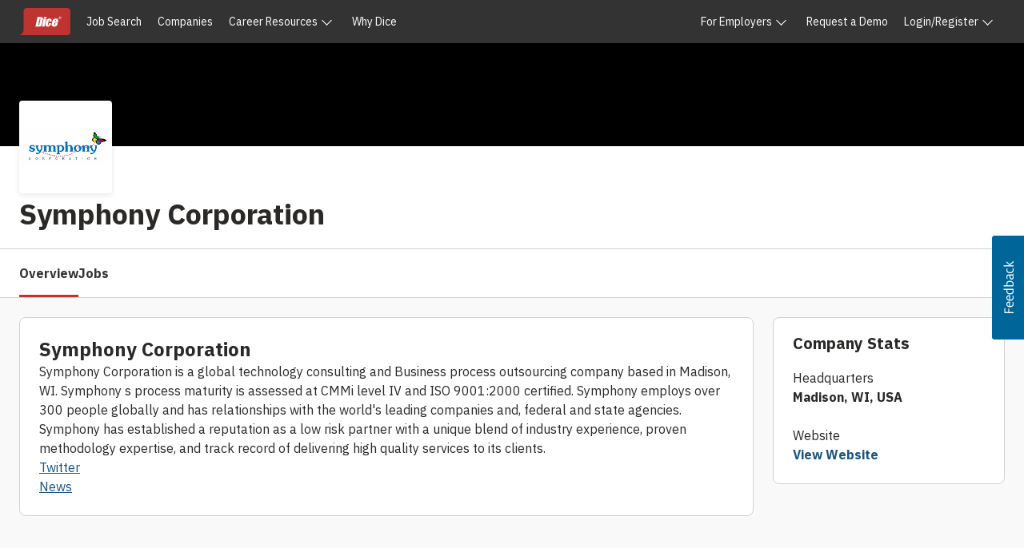

--- FILE ---
content_type: text/html; charset=utf-8
request_url: https://www.google.com/recaptcha/api2/anchor?ar=1&k=6LeDDKYfAAAAAPC3OdA6XFRTkaxci0N5-3OoZ6o7&co=aHR0cHM6Ly93d3cuZGljZS5jb206NDQz&hl=en&v=N67nZn4AqZkNcbeMu4prBgzg&size=invisible&anchor-ms=20000&execute-ms=30000&cb=as3zve9lft4r
body_size: 48778
content:
<!DOCTYPE HTML><html dir="ltr" lang="en"><head><meta http-equiv="Content-Type" content="text/html; charset=UTF-8">
<meta http-equiv="X-UA-Compatible" content="IE=edge">
<title>reCAPTCHA</title>
<style type="text/css">
/* cyrillic-ext */
@font-face {
  font-family: 'Roboto';
  font-style: normal;
  font-weight: 400;
  font-stretch: 100%;
  src: url(//fonts.gstatic.com/s/roboto/v48/KFO7CnqEu92Fr1ME7kSn66aGLdTylUAMa3GUBHMdazTgWw.woff2) format('woff2');
  unicode-range: U+0460-052F, U+1C80-1C8A, U+20B4, U+2DE0-2DFF, U+A640-A69F, U+FE2E-FE2F;
}
/* cyrillic */
@font-face {
  font-family: 'Roboto';
  font-style: normal;
  font-weight: 400;
  font-stretch: 100%;
  src: url(//fonts.gstatic.com/s/roboto/v48/KFO7CnqEu92Fr1ME7kSn66aGLdTylUAMa3iUBHMdazTgWw.woff2) format('woff2');
  unicode-range: U+0301, U+0400-045F, U+0490-0491, U+04B0-04B1, U+2116;
}
/* greek-ext */
@font-face {
  font-family: 'Roboto';
  font-style: normal;
  font-weight: 400;
  font-stretch: 100%;
  src: url(//fonts.gstatic.com/s/roboto/v48/KFO7CnqEu92Fr1ME7kSn66aGLdTylUAMa3CUBHMdazTgWw.woff2) format('woff2');
  unicode-range: U+1F00-1FFF;
}
/* greek */
@font-face {
  font-family: 'Roboto';
  font-style: normal;
  font-weight: 400;
  font-stretch: 100%;
  src: url(//fonts.gstatic.com/s/roboto/v48/KFO7CnqEu92Fr1ME7kSn66aGLdTylUAMa3-UBHMdazTgWw.woff2) format('woff2');
  unicode-range: U+0370-0377, U+037A-037F, U+0384-038A, U+038C, U+038E-03A1, U+03A3-03FF;
}
/* math */
@font-face {
  font-family: 'Roboto';
  font-style: normal;
  font-weight: 400;
  font-stretch: 100%;
  src: url(//fonts.gstatic.com/s/roboto/v48/KFO7CnqEu92Fr1ME7kSn66aGLdTylUAMawCUBHMdazTgWw.woff2) format('woff2');
  unicode-range: U+0302-0303, U+0305, U+0307-0308, U+0310, U+0312, U+0315, U+031A, U+0326-0327, U+032C, U+032F-0330, U+0332-0333, U+0338, U+033A, U+0346, U+034D, U+0391-03A1, U+03A3-03A9, U+03B1-03C9, U+03D1, U+03D5-03D6, U+03F0-03F1, U+03F4-03F5, U+2016-2017, U+2034-2038, U+203C, U+2040, U+2043, U+2047, U+2050, U+2057, U+205F, U+2070-2071, U+2074-208E, U+2090-209C, U+20D0-20DC, U+20E1, U+20E5-20EF, U+2100-2112, U+2114-2115, U+2117-2121, U+2123-214F, U+2190, U+2192, U+2194-21AE, U+21B0-21E5, U+21F1-21F2, U+21F4-2211, U+2213-2214, U+2216-22FF, U+2308-230B, U+2310, U+2319, U+231C-2321, U+2336-237A, U+237C, U+2395, U+239B-23B7, U+23D0, U+23DC-23E1, U+2474-2475, U+25AF, U+25B3, U+25B7, U+25BD, U+25C1, U+25CA, U+25CC, U+25FB, U+266D-266F, U+27C0-27FF, U+2900-2AFF, U+2B0E-2B11, U+2B30-2B4C, U+2BFE, U+3030, U+FF5B, U+FF5D, U+1D400-1D7FF, U+1EE00-1EEFF;
}
/* symbols */
@font-face {
  font-family: 'Roboto';
  font-style: normal;
  font-weight: 400;
  font-stretch: 100%;
  src: url(//fonts.gstatic.com/s/roboto/v48/KFO7CnqEu92Fr1ME7kSn66aGLdTylUAMaxKUBHMdazTgWw.woff2) format('woff2');
  unicode-range: U+0001-000C, U+000E-001F, U+007F-009F, U+20DD-20E0, U+20E2-20E4, U+2150-218F, U+2190, U+2192, U+2194-2199, U+21AF, U+21E6-21F0, U+21F3, U+2218-2219, U+2299, U+22C4-22C6, U+2300-243F, U+2440-244A, U+2460-24FF, U+25A0-27BF, U+2800-28FF, U+2921-2922, U+2981, U+29BF, U+29EB, U+2B00-2BFF, U+4DC0-4DFF, U+FFF9-FFFB, U+10140-1018E, U+10190-1019C, U+101A0, U+101D0-101FD, U+102E0-102FB, U+10E60-10E7E, U+1D2C0-1D2D3, U+1D2E0-1D37F, U+1F000-1F0FF, U+1F100-1F1AD, U+1F1E6-1F1FF, U+1F30D-1F30F, U+1F315, U+1F31C, U+1F31E, U+1F320-1F32C, U+1F336, U+1F378, U+1F37D, U+1F382, U+1F393-1F39F, U+1F3A7-1F3A8, U+1F3AC-1F3AF, U+1F3C2, U+1F3C4-1F3C6, U+1F3CA-1F3CE, U+1F3D4-1F3E0, U+1F3ED, U+1F3F1-1F3F3, U+1F3F5-1F3F7, U+1F408, U+1F415, U+1F41F, U+1F426, U+1F43F, U+1F441-1F442, U+1F444, U+1F446-1F449, U+1F44C-1F44E, U+1F453, U+1F46A, U+1F47D, U+1F4A3, U+1F4B0, U+1F4B3, U+1F4B9, U+1F4BB, U+1F4BF, U+1F4C8-1F4CB, U+1F4D6, U+1F4DA, U+1F4DF, U+1F4E3-1F4E6, U+1F4EA-1F4ED, U+1F4F7, U+1F4F9-1F4FB, U+1F4FD-1F4FE, U+1F503, U+1F507-1F50B, U+1F50D, U+1F512-1F513, U+1F53E-1F54A, U+1F54F-1F5FA, U+1F610, U+1F650-1F67F, U+1F687, U+1F68D, U+1F691, U+1F694, U+1F698, U+1F6AD, U+1F6B2, U+1F6B9-1F6BA, U+1F6BC, U+1F6C6-1F6CF, U+1F6D3-1F6D7, U+1F6E0-1F6EA, U+1F6F0-1F6F3, U+1F6F7-1F6FC, U+1F700-1F7FF, U+1F800-1F80B, U+1F810-1F847, U+1F850-1F859, U+1F860-1F887, U+1F890-1F8AD, U+1F8B0-1F8BB, U+1F8C0-1F8C1, U+1F900-1F90B, U+1F93B, U+1F946, U+1F984, U+1F996, U+1F9E9, U+1FA00-1FA6F, U+1FA70-1FA7C, U+1FA80-1FA89, U+1FA8F-1FAC6, U+1FACE-1FADC, U+1FADF-1FAE9, U+1FAF0-1FAF8, U+1FB00-1FBFF;
}
/* vietnamese */
@font-face {
  font-family: 'Roboto';
  font-style: normal;
  font-weight: 400;
  font-stretch: 100%;
  src: url(//fonts.gstatic.com/s/roboto/v48/KFO7CnqEu92Fr1ME7kSn66aGLdTylUAMa3OUBHMdazTgWw.woff2) format('woff2');
  unicode-range: U+0102-0103, U+0110-0111, U+0128-0129, U+0168-0169, U+01A0-01A1, U+01AF-01B0, U+0300-0301, U+0303-0304, U+0308-0309, U+0323, U+0329, U+1EA0-1EF9, U+20AB;
}
/* latin-ext */
@font-face {
  font-family: 'Roboto';
  font-style: normal;
  font-weight: 400;
  font-stretch: 100%;
  src: url(//fonts.gstatic.com/s/roboto/v48/KFO7CnqEu92Fr1ME7kSn66aGLdTylUAMa3KUBHMdazTgWw.woff2) format('woff2');
  unicode-range: U+0100-02BA, U+02BD-02C5, U+02C7-02CC, U+02CE-02D7, U+02DD-02FF, U+0304, U+0308, U+0329, U+1D00-1DBF, U+1E00-1E9F, U+1EF2-1EFF, U+2020, U+20A0-20AB, U+20AD-20C0, U+2113, U+2C60-2C7F, U+A720-A7FF;
}
/* latin */
@font-face {
  font-family: 'Roboto';
  font-style: normal;
  font-weight: 400;
  font-stretch: 100%;
  src: url(//fonts.gstatic.com/s/roboto/v48/KFO7CnqEu92Fr1ME7kSn66aGLdTylUAMa3yUBHMdazQ.woff2) format('woff2');
  unicode-range: U+0000-00FF, U+0131, U+0152-0153, U+02BB-02BC, U+02C6, U+02DA, U+02DC, U+0304, U+0308, U+0329, U+2000-206F, U+20AC, U+2122, U+2191, U+2193, U+2212, U+2215, U+FEFF, U+FFFD;
}
/* cyrillic-ext */
@font-face {
  font-family: 'Roboto';
  font-style: normal;
  font-weight: 500;
  font-stretch: 100%;
  src: url(//fonts.gstatic.com/s/roboto/v48/KFO7CnqEu92Fr1ME7kSn66aGLdTylUAMa3GUBHMdazTgWw.woff2) format('woff2');
  unicode-range: U+0460-052F, U+1C80-1C8A, U+20B4, U+2DE0-2DFF, U+A640-A69F, U+FE2E-FE2F;
}
/* cyrillic */
@font-face {
  font-family: 'Roboto';
  font-style: normal;
  font-weight: 500;
  font-stretch: 100%;
  src: url(//fonts.gstatic.com/s/roboto/v48/KFO7CnqEu92Fr1ME7kSn66aGLdTylUAMa3iUBHMdazTgWw.woff2) format('woff2');
  unicode-range: U+0301, U+0400-045F, U+0490-0491, U+04B0-04B1, U+2116;
}
/* greek-ext */
@font-face {
  font-family: 'Roboto';
  font-style: normal;
  font-weight: 500;
  font-stretch: 100%;
  src: url(//fonts.gstatic.com/s/roboto/v48/KFO7CnqEu92Fr1ME7kSn66aGLdTylUAMa3CUBHMdazTgWw.woff2) format('woff2');
  unicode-range: U+1F00-1FFF;
}
/* greek */
@font-face {
  font-family: 'Roboto';
  font-style: normal;
  font-weight: 500;
  font-stretch: 100%;
  src: url(//fonts.gstatic.com/s/roboto/v48/KFO7CnqEu92Fr1ME7kSn66aGLdTylUAMa3-UBHMdazTgWw.woff2) format('woff2');
  unicode-range: U+0370-0377, U+037A-037F, U+0384-038A, U+038C, U+038E-03A1, U+03A3-03FF;
}
/* math */
@font-face {
  font-family: 'Roboto';
  font-style: normal;
  font-weight: 500;
  font-stretch: 100%;
  src: url(//fonts.gstatic.com/s/roboto/v48/KFO7CnqEu92Fr1ME7kSn66aGLdTylUAMawCUBHMdazTgWw.woff2) format('woff2');
  unicode-range: U+0302-0303, U+0305, U+0307-0308, U+0310, U+0312, U+0315, U+031A, U+0326-0327, U+032C, U+032F-0330, U+0332-0333, U+0338, U+033A, U+0346, U+034D, U+0391-03A1, U+03A3-03A9, U+03B1-03C9, U+03D1, U+03D5-03D6, U+03F0-03F1, U+03F4-03F5, U+2016-2017, U+2034-2038, U+203C, U+2040, U+2043, U+2047, U+2050, U+2057, U+205F, U+2070-2071, U+2074-208E, U+2090-209C, U+20D0-20DC, U+20E1, U+20E5-20EF, U+2100-2112, U+2114-2115, U+2117-2121, U+2123-214F, U+2190, U+2192, U+2194-21AE, U+21B0-21E5, U+21F1-21F2, U+21F4-2211, U+2213-2214, U+2216-22FF, U+2308-230B, U+2310, U+2319, U+231C-2321, U+2336-237A, U+237C, U+2395, U+239B-23B7, U+23D0, U+23DC-23E1, U+2474-2475, U+25AF, U+25B3, U+25B7, U+25BD, U+25C1, U+25CA, U+25CC, U+25FB, U+266D-266F, U+27C0-27FF, U+2900-2AFF, U+2B0E-2B11, U+2B30-2B4C, U+2BFE, U+3030, U+FF5B, U+FF5D, U+1D400-1D7FF, U+1EE00-1EEFF;
}
/* symbols */
@font-face {
  font-family: 'Roboto';
  font-style: normal;
  font-weight: 500;
  font-stretch: 100%;
  src: url(//fonts.gstatic.com/s/roboto/v48/KFO7CnqEu92Fr1ME7kSn66aGLdTylUAMaxKUBHMdazTgWw.woff2) format('woff2');
  unicode-range: U+0001-000C, U+000E-001F, U+007F-009F, U+20DD-20E0, U+20E2-20E4, U+2150-218F, U+2190, U+2192, U+2194-2199, U+21AF, U+21E6-21F0, U+21F3, U+2218-2219, U+2299, U+22C4-22C6, U+2300-243F, U+2440-244A, U+2460-24FF, U+25A0-27BF, U+2800-28FF, U+2921-2922, U+2981, U+29BF, U+29EB, U+2B00-2BFF, U+4DC0-4DFF, U+FFF9-FFFB, U+10140-1018E, U+10190-1019C, U+101A0, U+101D0-101FD, U+102E0-102FB, U+10E60-10E7E, U+1D2C0-1D2D3, U+1D2E0-1D37F, U+1F000-1F0FF, U+1F100-1F1AD, U+1F1E6-1F1FF, U+1F30D-1F30F, U+1F315, U+1F31C, U+1F31E, U+1F320-1F32C, U+1F336, U+1F378, U+1F37D, U+1F382, U+1F393-1F39F, U+1F3A7-1F3A8, U+1F3AC-1F3AF, U+1F3C2, U+1F3C4-1F3C6, U+1F3CA-1F3CE, U+1F3D4-1F3E0, U+1F3ED, U+1F3F1-1F3F3, U+1F3F5-1F3F7, U+1F408, U+1F415, U+1F41F, U+1F426, U+1F43F, U+1F441-1F442, U+1F444, U+1F446-1F449, U+1F44C-1F44E, U+1F453, U+1F46A, U+1F47D, U+1F4A3, U+1F4B0, U+1F4B3, U+1F4B9, U+1F4BB, U+1F4BF, U+1F4C8-1F4CB, U+1F4D6, U+1F4DA, U+1F4DF, U+1F4E3-1F4E6, U+1F4EA-1F4ED, U+1F4F7, U+1F4F9-1F4FB, U+1F4FD-1F4FE, U+1F503, U+1F507-1F50B, U+1F50D, U+1F512-1F513, U+1F53E-1F54A, U+1F54F-1F5FA, U+1F610, U+1F650-1F67F, U+1F687, U+1F68D, U+1F691, U+1F694, U+1F698, U+1F6AD, U+1F6B2, U+1F6B9-1F6BA, U+1F6BC, U+1F6C6-1F6CF, U+1F6D3-1F6D7, U+1F6E0-1F6EA, U+1F6F0-1F6F3, U+1F6F7-1F6FC, U+1F700-1F7FF, U+1F800-1F80B, U+1F810-1F847, U+1F850-1F859, U+1F860-1F887, U+1F890-1F8AD, U+1F8B0-1F8BB, U+1F8C0-1F8C1, U+1F900-1F90B, U+1F93B, U+1F946, U+1F984, U+1F996, U+1F9E9, U+1FA00-1FA6F, U+1FA70-1FA7C, U+1FA80-1FA89, U+1FA8F-1FAC6, U+1FACE-1FADC, U+1FADF-1FAE9, U+1FAF0-1FAF8, U+1FB00-1FBFF;
}
/* vietnamese */
@font-face {
  font-family: 'Roboto';
  font-style: normal;
  font-weight: 500;
  font-stretch: 100%;
  src: url(//fonts.gstatic.com/s/roboto/v48/KFO7CnqEu92Fr1ME7kSn66aGLdTylUAMa3OUBHMdazTgWw.woff2) format('woff2');
  unicode-range: U+0102-0103, U+0110-0111, U+0128-0129, U+0168-0169, U+01A0-01A1, U+01AF-01B0, U+0300-0301, U+0303-0304, U+0308-0309, U+0323, U+0329, U+1EA0-1EF9, U+20AB;
}
/* latin-ext */
@font-face {
  font-family: 'Roboto';
  font-style: normal;
  font-weight: 500;
  font-stretch: 100%;
  src: url(//fonts.gstatic.com/s/roboto/v48/KFO7CnqEu92Fr1ME7kSn66aGLdTylUAMa3KUBHMdazTgWw.woff2) format('woff2');
  unicode-range: U+0100-02BA, U+02BD-02C5, U+02C7-02CC, U+02CE-02D7, U+02DD-02FF, U+0304, U+0308, U+0329, U+1D00-1DBF, U+1E00-1E9F, U+1EF2-1EFF, U+2020, U+20A0-20AB, U+20AD-20C0, U+2113, U+2C60-2C7F, U+A720-A7FF;
}
/* latin */
@font-face {
  font-family: 'Roboto';
  font-style: normal;
  font-weight: 500;
  font-stretch: 100%;
  src: url(//fonts.gstatic.com/s/roboto/v48/KFO7CnqEu92Fr1ME7kSn66aGLdTylUAMa3yUBHMdazQ.woff2) format('woff2');
  unicode-range: U+0000-00FF, U+0131, U+0152-0153, U+02BB-02BC, U+02C6, U+02DA, U+02DC, U+0304, U+0308, U+0329, U+2000-206F, U+20AC, U+2122, U+2191, U+2193, U+2212, U+2215, U+FEFF, U+FFFD;
}
/* cyrillic-ext */
@font-face {
  font-family: 'Roboto';
  font-style: normal;
  font-weight: 900;
  font-stretch: 100%;
  src: url(//fonts.gstatic.com/s/roboto/v48/KFO7CnqEu92Fr1ME7kSn66aGLdTylUAMa3GUBHMdazTgWw.woff2) format('woff2');
  unicode-range: U+0460-052F, U+1C80-1C8A, U+20B4, U+2DE0-2DFF, U+A640-A69F, U+FE2E-FE2F;
}
/* cyrillic */
@font-face {
  font-family: 'Roboto';
  font-style: normal;
  font-weight: 900;
  font-stretch: 100%;
  src: url(//fonts.gstatic.com/s/roboto/v48/KFO7CnqEu92Fr1ME7kSn66aGLdTylUAMa3iUBHMdazTgWw.woff2) format('woff2');
  unicode-range: U+0301, U+0400-045F, U+0490-0491, U+04B0-04B1, U+2116;
}
/* greek-ext */
@font-face {
  font-family: 'Roboto';
  font-style: normal;
  font-weight: 900;
  font-stretch: 100%;
  src: url(//fonts.gstatic.com/s/roboto/v48/KFO7CnqEu92Fr1ME7kSn66aGLdTylUAMa3CUBHMdazTgWw.woff2) format('woff2');
  unicode-range: U+1F00-1FFF;
}
/* greek */
@font-face {
  font-family: 'Roboto';
  font-style: normal;
  font-weight: 900;
  font-stretch: 100%;
  src: url(//fonts.gstatic.com/s/roboto/v48/KFO7CnqEu92Fr1ME7kSn66aGLdTylUAMa3-UBHMdazTgWw.woff2) format('woff2');
  unicode-range: U+0370-0377, U+037A-037F, U+0384-038A, U+038C, U+038E-03A1, U+03A3-03FF;
}
/* math */
@font-face {
  font-family: 'Roboto';
  font-style: normal;
  font-weight: 900;
  font-stretch: 100%;
  src: url(//fonts.gstatic.com/s/roboto/v48/KFO7CnqEu92Fr1ME7kSn66aGLdTylUAMawCUBHMdazTgWw.woff2) format('woff2');
  unicode-range: U+0302-0303, U+0305, U+0307-0308, U+0310, U+0312, U+0315, U+031A, U+0326-0327, U+032C, U+032F-0330, U+0332-0333, U+0338, U+033A, U+0346, U+034D, U+0391-03A1, U+03A3-03A9, U+03B1-03C9, U+03D1, U+03D5-03D6, U+03F0-03F1, U+03F4-03F5, U+2016-2017, U+2034-2038, U+203C, U+2040, U+2043, U+2047, U+2050, U+2057, U+205F, U+2070-2071, U+2074-208E, U+2090-209C, U+20D0-20DC, U+20E1, U+20E5-20EF, U+2100-2112, U+2114-2115, U+2117-2121, U+2123-214F, U+2190, U+2192, U+2194-21AE, U+21B0-21E5, U+21F1-21F2, U+21F4-2211, U+2213-2214, U+2216-22FF, U+2308-230B, U+2310, U+2319, U+231C-2321, U+2336-237A, U+237C, U+2395, U+239B-23B7, U+23D0, U+23DC-23E1, U+2474-2475, U+25AF, U+25B3, U+25B7, U+25BD, U+25C1, U+25CA, U+25CC, U+25FB, U+266D-266F, U+27C0-27FF, U+2900-2AFF, U+2B0E-2B11, U+2B30-2B4C, U+2BFE, U+3030, U+FF5B, U+FF5D, U+1D400-1D7FF, U+1EE00-1EEFF;
}
/* symbols */
@font-face {
  font-family: 'Roboto';
  font-style: normal;
  font-weight: 900;
  font-stretch: 100%;
  src: url(//fonts.gstatic.com/s/roboto/v48/KFO7CnqEu92Fr1ME7kSn66aGLdTylUAMaxKUBHMdazTgWw.woff2) format('woff2');
  unicode-range: U+0001-000C, U+000E-001F, U+007F-009F, U+20DD-20E0, U+20E2-20E4, U+2150-218F, U+2190, U+2192, U+2194-2199, U+21AF, U+21E6-21F0, U+21F3, U+2218-2219, U+2299, U+22C4-22C6, U+2300-243F, U+2440-244A, U+2460-24FF, U+25A0-27BF, U+2800-28FF, U+2921-2922, U+2981, U+29BF, U+29EB, U+2B00-2BFF, U+4DC0-4DFF, U+FFF9-FFFB, U+10140-1018E, U+10190-1019C, U+101A0, U+101D0-101FD, U+102E0-102FB, U+10E60-10E7E, U+1D2C0-1D2D3, U+1D2E0-1D37F, U+1F000-1F0FF, U+1F100-1F1AD, U+1F1E6-1F1FF, U+1F30D-1F30F, U+1F315, U+1F31C, U+1F31E, U+1F320-1F32C, U+1F336, U+1F378, U+1F37D, U+1F382, U+1F393-1F39F, U+1F3A7-1F3A8, U+1F3AC-1F3AF, U+1F3C2, U+1F3C4-1F3C6, U+1F3CA-1F3CE, U+1F3D4-1F3E0, U+1F3ED, U+1F3F1-1F3F3, U+1F3F5-1F3F7, U+1F408, U+1F415, U+1F41F, U+1F426, U+1F43F, U+1F441-1F442, U+1F444, U+1F446-1F449, U+1F44C-1F44E, U+1F453, U+1F46A, U+1F47D, U+1F4A3, U+1F4B0, U+1F4B3, U+1F4B9, U+1F4BB, U+1F4BF, U+1F4C8-1F4CB, U+1F4D6, U+1F4DA, U+1F4DF, U+1F4E3-1F4E6, U+1F4EA-1F4ED, U+1F4F7, U+1F4F9-1F4FB, U+1F4FD-1F4FE, U+1F503, U+1F507-1F50B, U+1F50D, U+1F512-1F513, U+1F53E-1F54A, U+1F54F-1F5FA, U+1F610, U+1F650-1F67F, U+1F687, U+1F68D, U+1F691, U+1F694, U+1F698, U+1F6AD, U+1F6B2, U+1F6B9-1F6BA, U+1F6BC, U+1F6C6-1F6CF, U+1F6D3-1F6D7, U+1F6E0-1F6EA, U+1F6F0-1F6F3, U+1F6F7-1F6FC, U+1F700-1F7FF, U+1F800-1F80B, U+1F810-1F847, U+1F850-1F859, U+1F860-1F887, U+1F890-1F8AD, U+1F8B0-1F8BB, U+1F8C0-1F8C1, U+1F900-1F90B, U+1F93B, U+1F946, U+1F984, U+1F996, U+1F9E9, U+1FA00-1FA6F, U+1FA70-1FA7C, U+1FA80-1FA89, U+1FA8F-1FAC6, U+1FACE-1FADC, U+1FADF-1FAE9, U+1FAF0-1FAF8, U+1FB00-1FBFF;
}
/* vietnamese */
@font-face {
  font-family: 'Roboto';
  font-style: normal;
  font-weight: 900;
  font-stretch: 100%;
  src: url(//fonts.gstatic.com/s/roboto/v48/KFO7CnqEu92Fr1ME7kSn66aGLdTylUAMa3OUBHMdazTgWw.woff2) format('woff2');
  unicode-range: U+0102-0103, U+0110-0111, U+0128-0129, U+0168-0169, U+01A0-01A1, U+01AF-01B0, U+0300-0301, U+0303-0304, U+0308-0309, U+0323, U+0329, U+1EA0-1EF9, U+20AB;
}
/* latin-ext */
@font-face {
  font-family: 'Roboto';
  font-style: normal;
  font-weight: 900;
  font-stretch: 100%;
  src: url(//fonts.gstatic.com/s/roboto/v48/KFO7CnqEu92Fr1ME7kSn66aGLdTylUAMa3KUBHMdazTgWw.woff2) format('woff2');
  unicode-range: U+0100-02BA, U+02BD-02C5, U+02C7-02CC, U+02CE-02D7, U+02DD-02FF, U+0304, U+0308, U+0329, U+1D00-1DBF, U+1E00-1E9F, U+1EF2-1EFF, U+2020, U+20A0-20AB, U+20AD-20C0, U+2113, U+2C60-2C7F, U+A720-A7FF;
}
/* latin */
@font-face {
  font-family: 'Roboto';
  font-style: normal;
  font-weight: 900;
  font-stretch: 100%;
  src: url(//fonts.gstatic.com/s/roboto/v48/KFO7CnqEu92Fr1ME7kSn66aGLdTylUAMa3yUBHMdazQ.woff2) format('woff2');
  unicode-range: U+0000-00FF, U+0131, U+0152-0153, U+02BB-02BC, U+02C6, U+02DA, U+02DC, U+0304, U+0308, U+0329, U+2000-206F, U+20AC, U+2122, U+2191, U+2193, U+2212, U+2215, U+FEFF, U+FFFD;
}

</style>
<link rel="stylesheet" type="text/css" href="https://www.gstatic.com/recaptcha/releases/N67nZn4AqZkNcbeMu4prBgzg/styles__ltr.css">
<script nonce="PzmPkAIs-vPsahN6vVtzaw" type="text/javascript">window['__recaptcha_api'] = 'https://www.google.com/recaptcha/api2/';</script>
<script type="text/javascript" src="https://www.gstatic.com/recaptcha/releases/N67nZn4AqZkNcbeMu4prBgzg/recaptcha__en.js" nonce="PzmPkAIs-vPsahN6vVtzaw">
      
    </script></head>
<body><div id="rc-anchor-alert" class="rc-anchor-alert"></div>
<input type="hidden" id="recaptcha-token" value="[base64]">
<script type="text/javascript" nonce="PzmPkAIs-vPsahN6vVtzaw">
      recaptcha.anchor.Main.init("[\x22ainput\x22,[\x22bgdata\x22,\x22\x22,\[base64]/[base64]/[base64]/bmV3IHJbeF0oY1swXSk6RT09Mj9uZXcgclt4XShjWzBdLGNbMV0pOkU9PTM/bmV3IHJbeF0oY1swXSxjWzFdLGNbMl0pOkU9PTQ/[base64]/[base64]/[base64]/[base64]/[base64]/[base64]/[base64]/[base64]\x22,\[base64]\x22,\x22wqvDrMKYwpPDnsKDbykywoB/P8O2woPDjsKaFcK+HsKGw4N1w5lFwrzDkEXCr8K8KX4WfEPDuWvCr1Q+Z1tXRnfDrz7Dv1zDoMOxRgYPYMKZwqfDr3vDiBHDrcKqwq7Cs8OnwqhXw59PO2rDtGbCmyDDsTTDmRnCi8OlAsKiWcKew6bDtGkUZmDCqcOpwq5uw6tifyfCvyMFHQZww5F/Fxdvw4ouw4bDtMOJwodjYsKVwqtmDVxfQ0TDrMKMDsO1RMOtUSV3wqB+KcKNTlxpwrgYw4MPw7TDr8Onwp0yYAnDpMKQw4TDsDlAH3N2ccKFBmfDoMKMwrp3YsKGd1EJGsOYQsOewo0bKHw5WsOGXnzDiS7CmMKKw4jCl8OndMOSwqIQw7fDmMKvBC/CvsKSasOpUThMWcObInHCoxIOw6nDrQzDvmLCuAHDiibDvnsQwr3DrB/DvsOnNR47NsKbwr5/[base64]/CvjVLwqYiwq/[base64]/CusKAHXFfMyMIfsOfDGvCszR5Ui1eBzTDrRHCq8OnI385w45TIsORLcKsZcO3woJUwq/DulF/LhrCtBpbTTVtw4ZLYxbCksO1IEHCiHNHwrkLMyA/w53DpcOCw7jCksOew51Pw4bCjgh5wpvDj8O2w5TClMOBSTJJBMOgZxvCgcKdXcODLifCuy4uw6/CgMOqw57Dh8KGw5IVcsO+IiHDqsOTw7E1w6XDkgPDqsOPf8OTP8ONfcK2QUtuw5JWC8O5F3HDmsO7fiLCvm3Dry4/[base64]/[base64]/aMOcGMOFw7ZAJ8Oqw6bCp8OUwqzDsyhbHgbDrh8cw4Zjw4MeR8K7wqbCscK7w6cww4zCtCoHw6LCqcK/wqjDuTUOwplHwq95BsOhw6fCsDjCr3/DmcOZU8Kyw6rDrsKHJsO+wqPCpsO2w5thw6dtdxHDgsKbDX5VwqPCkcOKwpzDnMKtwoFOw7HDnMOawrcaw6XCsMKxwrrCs8OrLwgESS3Cn8K8BMK3Sy/Dt1sINVfCil9ow4TCqSTCoMOOw5gHw7cCPGhEecK/w4ABXHlEwrnDuygpw5DCnsOMXiUuw7k5w5TCoMOzH8Ohw6jDjHoHw5zDlcOEDGvClMKlw6bCoBdbJlNswoBwC8OOTy/CpwPDvcKhNcKnWcOjwrzClC7CvcOgNcKDwp/DhsK+CsOWwo1hw5LDqwtFfsO2w7ZoOg/ClV/Do8K6w7fDicObw75BwqzCv3REBMOow5V7woZPw5lYw7vChcKZA8K3wrfDgsKLbE43Zi/[base64]/DvcO0wqTDti1VwqzDjMOjw4gVw5rDhMOxEMO5KwlGwrnCpCfDq306woPCgDlawrjDhcKsaWQQHsO6Bj5tT1rDj8KNX8Kowp/DrsO6blMTwo1NXsKSS8OMBMKSD8OkMsKUwrvDtsOAUSTCiC14w7LCqMKudMKnw5Nzw5jDksOiJSFNHcOmw7PCjsO3ZCEbVsO0wq95wp/DsmnCtMOBwqNBZcKsYMO/PsO/wrPCv8KlBmZUw4Ycw7QPwpfCrAXCgMKPLsOgwrjDnQojw7JBwpNAw45FwrzDuk/Cv2rClF1qw4jChMOgwqzDkX/CisO1w4LDp1bClUXClg/Dt8Ove2XDqxrDqsOOwpDDhcK7KsO0VsKvE8KDIsOLw5XDg8O0wrTCl2YBKyMfbnBQecKJKcO9wqjDiMO1woBkwoDDsndqDcKQV3BhDsOta2B1w5Yyw7YhHMOWWMOdBMK/VsOUGMOkw7cpZXvDv8OCw6EDfsKrwohIwo3CnWPCvMOew7zCl8Ovw7rDm8Oww544wplWZcOcwrJhVSvDh8OvJ8KkwqMlw7zCiHbCiMK3w6bDlSXCs8KqVwoww6XDgg0BeRlWXT1hXBFiw7bDr1hFB8OEZ8KdAzA/Q8Kyw7vDjUFZK0nCjVsZSCQAVnvDsmvCi1XDlzvDpsKzFcOhEsK9McKhLcOCFERPET1CIMKLLXwZw5TCmsOoYMObwqpzw7AJwoXDhsOywqEtwpLDvGDCscOzKsK/wqBWFjcjARXCuWUAIhzDvCXCuGskwroQw4zCoylNf8KuFsKuesK0wpzClWRAExjCisOnwqFpw7AZwovDkMKawqVCCAoKMcKXQsKkwodhw6tGwpQqRMKawqVKw61ZwoYIw4XDjsOMIcORRQxmw6fCtsKNHMOxCTvCgcOZw43DocKdwpEuAsK5wpfCmSDDh8K/w6jDmsOuYcObwrvCsMO6PsKswq3CqcO9VsKZwrFKHMO3wqTCrcKyJsOaD8O2WzTDi0Qtw4xawrTCqMOWQsKRwrTDvHwdw6fCj8KJwr0QYDnCvsKJUcKUw7PDu2zCoRlmw4Uvwqwcw4g4DjPCsVMHwrbCr8KjbsK9SEzCvsOzw7g/w4nCuXVKwrJ4DC3CuHfCvDNiwoRDwot/w515T3/ClcOgw7I8SiJhUFZAY1xucMOEVio3w7dew5/[base64]/CimDDvBbCskENecO7EyA9wqEPwpnCiW/CmcOcw7BLCMKbSDrCmT/CtMKHWXzCr2/CkzUMRcO0flUmAnDDrMOAw584woYddcOMw7HCtmfDqMOaw6drwo3Cs2TDn1MOMSHCohVJScK7HcOleMOEKMK3C8OBaDnDmMKMe8Krw5TDlsK8e8Oww7VzXy3CvnLDjD/[base64]/DnkHDpMKXXMKhC8KYw6Bwwp/[base64]/DlxERP8OiC8OEU8K1eUc/WDQ6w6vDllAswooQMMOJw7XCicO1w7lswq9Fwo/CqcKeFMKHwpJDUi7DmcOsPsOgwp09w5A6w7TCt8Oawqobwo/[base64]/[base64]/CvcO/[base64]/CocOhE2jDhcOAGMOZXsKMdX7ChF5hw5HDlT3CpAfDmWUhw7rDi8K0wpXCm2J0S8KBw6kpDF8KwqN7wr8IWsOQwqAhw5Ypc3pZw4AabMOFw6fCgcO4w6QGdcOkwqrDksKDwqwNSmbDsMK1ZcOGdQvCmnwkwqnDqmLCnzZnw4/CuMKiPsOSNC/Ch8OwwpAUDcKWw6fCjyl5wrAwH8KUSsOJw4/ChsODCMKswoABCcO2JsOLOTV2wqzDhSnCsTHDvBbDmE3Cvi0+I3ouARB9wqLCv8OjwrsjDcOif8KKw7nDryjCksKVwrEJW8Klcn97w4Qvw6hcNMO+Cmkkw4kKGsKgacOqXB7Cm3t/S8O3FGfDsRdDJ8O2NcOdwpNOMcO9U8O+TcKWw6gbaSUoRDvCqErCrXHCn19pKkXDmsOxwrzDvcOuLg7CoT/CncKCw7XDpCzDrcOWw5FxJzfClkw2F1/[base64]/CtcK+W14fbirDlcOrwql+Tzhmw6Q+wpHCncKnMcO4wrgsw5PDswTDj8KXwpvCusOMQsOhA8OYw6jDoMO+asK7WcO1wojDkhPCu2HDqRQINg/DtsKCwq7DmDTDrcOfwoRCwrbCp0gAwoLDvCg/esOkYn3DrULDli3DizDDj8Kfw7EGbcK0acOqMcO0PsOZwqfDkMKVw45mw5V5w6ZIdWXCgkLDqcKVfsOmw69Xw7LDow7CkMOOOFJqCcOOF8OvIzPCjMKcLRQCacKnwrRAT3jDmnEUwpwwWMOtZl45w5LCjg/Di8O4wq1vEcOPw7bCmXkWw5tJUMO4FBPCr0HCnn00aELClsObw6TDjhwvZW0yEMKQw6ojwp4fwqDCrDpoFwXCjELDhcKIWHHCt8OlwoZ3w44fwrttwo8ZTcOGSHBRYcK+wo/CsnU+w4DDrsOuw6NDcsKTIMKXw4UXwoHCszXCncKww7/Cp8OHwp1ZwobDtsKbNAQNw4jCicKdwospe8O/FHozw4Z9d1vDjsOIw5ZwXMO+bHlRw7rCumxsZF5xKcOTwqbDhUZaw78FJsKsPMOVwqrDhU/CrhLCmsOHfsOwSSvCk8KxwrTCumUnwqB0w607BsKpwr8+eBrCvVN/[base64]/DksO/worClVszw7bDgcKqZgluf8K6HcOsw4bCj2LDo8O6wqTCgsOaNsO8ecK7JsKOw63CrEjDqkBxwrnCik5uDTJcwr4LLUMmwrHCgG7DjMKsAcO/SsOWb8Onw7XCisOkRsO0wr/CqsO+TcODw57DnMKNCSrDrwjCvnHDiRYlcC0Vw5XCsQ/Cp8Ohw5jCncOTw7FZDMKFwpFMMSoCwpVrwoANwrzDgVpNwqrCkRRWGcOAwpDCtsKRZFLCisKiC8OEHsO/Gxc9T2rCrMKqZMKdwr1CwqHCtjARwqgRw57Ck8OaZUJMdhtUwqDDvyfCimPCln/Cn8OcE8KXw4fDggrDisK+aBzCjhpawowfesKgwpXDtcKaFMKIwqnCpcOkJEHCoU/CqD/Cgn/[base64]/DjMK/w4ZCXXrDkcOVwojCpAhbesKewrILw6kWwq45wojDjHAQWWbDshXCtsOuecOQwr9AwpTDnsO8wqzDq8OwPyBzVFXCk14awp/DuCMIIcO5F8KNw7HDncOzwpPDmcKbwp8dIcOzwprCn8K6XcKzw6wjccKww4DCgcKTS8KvPFLCskLDl8Kyw4NuSx4LQ8KxwobCmcKKwrNJw7xQw7gpwpNkwosMw7JcB8K4Pks/[base64]/Du2s8I8OKbMOMw73CvTlRw4V3wpNhAMO9wrHCthzChMKeBsOffMKKw5/[base64]/CglkgInIqBMKeUMKnaFZEw5nDiHtgw7XCmigGJ8KIMCrDjsOqwpEbwqdPw4Y3w4LDhcKMwqPDjmbCpmJbw7ROYMONQXrDnsK/bMOnJyTDnB8Hw7PCllLCvsO8w7/[base64]/[base64]/[base64]/w5hdwrZZwrjDuQlSw7EVGitIwrc0IsKXw67DqRk9w60lAMO3wpLCncOLwq/CmGBgZCENGinDm8KkWxfDvAc0IMOCeMO0w5A3woPCicONORhRacKxIMO6e8K2wpQPwovDmsK7G8KnfsKjw45scWc3w4M/wppmVTgJWnfCk8K6ZWzDtcK7w5fCkTvDv8OhwqXDsBcbexA2wo/[base64]/w7UHw4PDu8O9woALeE4jw4YHQ2LDmMKrVykJR1t+QmZ4TCxVwrpzwoXCoBtuw4Yyw51HwqYIw5xMwp8Ywrxpw7/DslDDhkREw6TCnR1IDhA5Bns7woBoMEovXmfCm8Ofw6LDjmfDrk/DjjTCuXo2C2ZMesOIw4fDgzZAP8ORw7xCwpPDgcOdw69jwqV9GcKWYcKTPG3CjcKVw5t6C8Knw5kgwrLCoSnDo8OWJUvCr1QYPi/CgsO8P8K9w4MQwoXCksKCw5fDhMKxN8O/w4NNw5rCuGrCsMOgw5HCi8KBwpJ2w79EY1MSw6ozCsK1DsOjwqJuw4nCu8Oxwr8LAT7DnMKJw7HCl13CpMKJNsKIw7PDq8O/w6LDosKFw4jDmzonLWcsIcOwMiDDpCzDjQYGBgMmCcOxw4rDi8OnfMKyw5NvDsKbOMKOwoIxwoQtUsKOw4sswoHCpApzYSBHw6DCqy/DscKIA17CnMKCwoctwq/ChQnDrDQfw7ZUH8OKwpF5wrZlFzLCiMKjw6h0wprCrRbDmWwpPALDm8KidSwUwqscwrVMUzLDoBPDhMKZwr0kw43DsR8kw5Esw59LOFHDnMOZwp4Yw5oewrQPwosQw7NuwqhENgA5wqTDuQ3DqsKzwoPDoFAALMKpw4/DjsKoGnwtOSLCo8KmYhLDn8O7WsOwwqvDuT55GcKzwp0pG8K6w7hcTsKGP8KbRmVXwoDDp8ODwoHDk3sUwqJ8wp/[base64]/Dj8OsGy9Ww7bDkMOiwqZ/w53DncObwozDr8K7JlDDkGfCgUHDnA3ChsKCPXDDkl8FWcOZw4FILMOJW8OYw44cw4vDkFPDvzACw4fCqcOww7APa8KWODsQPcOvIV3CvGDDm8OcajgxfsKBdSItwqYJTDXDgHc+GmrCmcOuwoEDVU7CiHjCo2jDjwY4w41Vw7XDlsKswqHCssKyw5PDtBTCo8O/MhPDusOWeMOkwo81C8OXW8Kpw64Ew5QJFwnDsibDgnwnTcKpWTvCoCPCulI6JFVVw6MEwpV6woEAw5XDmkfDrsKDw7ohdMK3GWHCqVIswoPDqcKHWGFYMsO6P8OJHzPCq8KTTgkxw5Y4Z8OYbsK3MQ5hL8Osw6bDjFlSw6snwr/Cr37CvwzCuAcIf1XCosOMwr/CscKaaEDCrsOBTA8EK3wgw47CpsKoYMK3NjLCtcOyGAlFQxUHw7gydsKOwobCh8OOwoRkfMO5PnIdwqHCgCYHLcKewoTCu3oAZwtkw4TDpsOfGcOqw6nCiQV6HMK9fVLDsU/CqUEew5olEsO4AMO5w6bCoxvDj1QYTcObwoVPVcOSw5/DkMKpwqZgC2M8wo7Cq8ODcwBvFizCjg0JM8OHbsKKFmBPwqDDmyzDusOiWcKzWMKlGcONTsKeC8OTwrhaw5Y4fQXClSJEPmvClXbDuUtUwqcIIxY1VRcMGiPCkMKpN8OZPsKTwoHDpw/[base64]/Cq8K+wq3CrFTDnDnCoMOQwp5cw5zCjsKpCGnDjizCh3LDncOSwrjDkxXDtVwGw7plE8O9XsOZwrzDujzCuj/DoiHDpxJwBF0GwrQdw5rChAc0H8O2L8OBw6tLVh03wp0XXkPDgzDDm8OXwr7DjsKQwqJUwo9xw6RncMOYwoh3wq7DtcKLw7kFw7bCosKGW8O3L8OoIMOkcBEHwqoUw7dqYMOZwpk6AVnDpMK/Y8KWfw/DmMOqwrzDrn3CkcKQw7JJwo0xwpIuw4PCjQATG8KKfm9HBsKFw5x6KRgBwoTCihHCh2d5w73Dm2zDnlHCuH0Bw7w7wofDs0x9E03DkEbCpMKxw4BBw7xaHMKzw6jDlnzDosOxwo5Xw4vDlMK/w67CgzjDkcKqw6I6csOqbB7CssOIw4RKYkhbw70oT8OZwrvCoG/Di8ORw7zCug3DvsOUSE3DpSrCimLChhB9LsKnPcKwfcKoXcKZw5g1R8K2V208wqIPDcKYw73ClzVGJDxkc3thw7rDhMKowqEDXMKtY0wMUUF4I8KPfk1QM2JhAyZ5wrIce8Kpw7cCwq/[base64]/DlMO4w4dAwrwPOwVHJQnDj8KlbDvDjsOewobCjj7CoA/CvsK/I8KPw4l5wqrCsH4rPhkTw4PCrBHDjsKLw7zCjzU6wrkEw6dfbcO1woDCrMOdCMK2wq5+w7ZPw5kBW1AgHAjCoGbDnk/DosKhJ8KrIQIVw7BlFMOIbjF3w4vDj8KjG0PCh8KIB2NrUsKQecKFL1/Dij4lw45/[base64]/[base64]/X8KMd8KOMEg2wop0w77Ch0DDtQ3CrG8iAcK7wrh7J8KSwrZTwrjDvhLDlTgdw5PDhMKawozDkcOnH8Onw5HDisKRwpcvZ8KQfmpsw4nCicOiwonCsk0KLhkpPMKdB2zDkMKVYDrCjsKWw7/[base64]/Ci8ObwrMIPwoowqpawrgIJgjCocKNfiZCNUhCwpDDqMOWTQjCsCPCp200bMKVUMKjwoptwrjCoMO+woTCvMO5w5prBsKewroQBMK5w7TDtErDlcOow6DCuSFTwrDCphXCmnHCmsOrcSHDp2tBw7DCjjo/w4PCo8KSw5jDmBXCtcOYw5UBw4DDr07Cv8KVDAIpw6HCnmvDpcOsXcOQfMO7GE/CvVFHK8KkZMK1WwnDuMKbwpJwKn/CrUwWScOEw7fDqsOBQsK7IcOebsKDw4nCkBLDtRLDn8OzVMKNwrclwpXCmzs7L2zDvEjCpw97CV5/wr7CmW/CiMKgcjHCsMKDc8K7YcOmMkDCi8Krw6fDhMKCSWHCk2bCojJJw6XCh8OQw6zCoMKXw79XRyHDoMKlwpxiasKQw5/DqFDDuMO+wqXCklNeaMKLwrwTN8O7w5PCqFgqMw7DohUNw73DlcKGwo86XCLCtDZ2w6HCtXQHJFjDjmlvRsOjwqRmKsOeaDpRw7DCtcKuw5/CncOmw7/Dq0vDmcOSwq/CgUzDlMOfw4jCgMK/w499FzfCmsKLw6HCksOfBy44Q0jDvMOGwpA0SsOuc8OUw7ZQZcKJw4Z/w5zCh8O0w5/ChcKyw4fCmnHDrwfCsHjDpMOGSsKbQMOUa8Ovwr3CjcOLIlHDsFxHwr4lwokDwqTCg8OEwq9nwpXCoGkbS3sAwpM/wpHDkCfCqRxmw7/CsVhBI2TCjUZUwrvDqgDDh8OmHGlyNsKmw4rCgcK/wqE2KMOAwrXDiRfCl3jCuQEVwqV2bV95wp1vwrZYw6olLcOtcHvDh8KCaRPCnjDCvSLDlMOnQQwZwqTDh8OWdGfDhsKOUsOOwrRSWMKEw7sZRSJYYyhfwr/CocKxVcKfw4TDq8O4R8O3w6RlPcO5MRHCqzrCqDbCp8KQwpXDmwwGwpEaNcKcAsO5JcKiLsKaVW7Dh8KKwpAAJDjDlStaw7TCpix1w5pFRl0Tw4A9w58bw4DCmsKZP8KhTipUwqgZKMKMwrjCtMOZbE7ClGs/w6gdw77CosOZWijCksOpNFTCs8O0wprCgsK+w43Ct8KhD8KXNETCjMKKA8KAw5MaZETDv8OWwrkYf8KPwqfDkyIJZ8OAIcKlwrzCosKKTDrCo8KsLMKvw6zDnirCqDjDrsOcPTgWwoPDlMOrfWc7wphywokFLsOCwrYXb8OSwr/DvTLDmisbTsOZw6nCqQQUw7jCgh44w5Z1w4Fvw40jJwHDohPCpxnDg8KSZsKqTMOjw5nDiMKnwp0Mw5TCssK4H8KKw45xw4QPfxMZfxxlwprDnsKxEhTDl8K+e8KWD8K6WHnCk8O/wrzDijNvSwfCk8KcU8KLw5A+ThbDg3xNwqfDvyjCnHfDssOEb8OtEXnDsSzDpCDCkMOkwpXCisOZw5/[base64]/Dr8OdSUdNw4Atwq08w4pzw6MOBcK6wpTClAh8FsKlDsOUwp7DjcK0NS/[base64]/[base64]/DhcO5wrPDu0vCkcKlw67DtcKtEnZrJcKLwprCk8OMdWDDvlXDqcKWf1jCjMKgSMOOwrnDs3PDv8Ofw4LCmSxUw6oPw6HCjsOMwr/CgXBSYhbDvFvCocKKFcKOBidoFi4QXMKcwolfwrvChHUTwo0IwqoJYhdjw5QrRg3CnErChjx/[base64]/Di2TDi8OGwpoBbMOPSTjChjAKc3LDucOgIcK3w7xQXWrCqDYaT8OewqrCosKBw4XCqcKYwqLCqMOoKRLDosKecsK8wovClhldUsOow4TCmMO5wpzCv0bCkcOwIzF2RMOrEsO1XBN/IsOsDynCtsKIIiccw6MAXEpOwoHCmMOOw4vDrMOAYmtAwroDw6wDw5/CmQ0RwoYmwpPCpMOIWMKDw4HClkTCu8OyJhEqWcKVw43CpUcaegfCh1fDiwl0wobDhMKZbDjDrDgTUcOvw6TDmhLDhMO+wqYewrpvM2wWCUZAw7zCh8KBwp17Pl/CvBnCi8OdwrHDiSHDrcKtBhbDjsKrHsK1SMK3woLCigvCo8KPw5LCiR/Di8O9w6zDmsO9w7pnw5snOcOzZw3Cq8KKwoXCg0jCsMOYw7nDmgESIsODw4HDkyHChVXCpsKWC2fDiR/[base64]/[base64]/Cu20CL8ODwpQ9a0nDksODBmDCtMOLa8KZDsOOIcK+IW/[base64]/woV0w4DChsKdwqt7GmfDozZMw7pZwq/[base64]/DvcO+wr0TAX/[base64]/PcK1OsKvCcOWwo3DhB0TFcKZKDtbw7DCnRXCpMOPwp3ChGXDuzUvw6IFwqzCtRofwpLCkMOkwrHDh3LCglbDq2bCixAjw4jCm0AJPsOwQD/Di8K3CcK6w7XCmz8zWsK4GnbClGrCmzcew5BGw47ChAnDvwHDl3rCjhV/[base64]/Ds1gTC3ZUwrDDsiMuw4XDocOxwo7DvAA9BcKqw4sIw6XCm8OwZcO/FQjClCLCuWDCsmM6w5xNwpzDhTpBPMOiSsK5UsK1w6FUJD8RIBXDjMOvR0QCwoPCkFHCpxfCjMOwTsOtw7xxwrJGwo0Aw43CiiTCnQx6eDo5RXvDg0zDvgfDthRkBcOtw7Zww6LDtV/ChcKRwqDDtsK1eWrCg8KDwqQ9wovCsMK+wpclWcKMD8OUwrjCocOpwq1jw446JcK7wrnCoMOXA8Kcw4EsEMK5woxObBDDlB/DscOhb8OxUMOwwrzCih8bRcODfsO1w6dKw5lKw41hwpllasOhXXHCgnNKw648GlVSCnfCisK/wr4yT8OPwqTDj8OSw5dHczpDKMOAwrNBw7l9HgcIY3vCncKaNFHDrcOow7AbEyrDoMKJwqnChEvDrx3DhcKoQXLDsCkRNkbDgMOQwqvCrcK1S8O1En1wwp9iw4/[base64]/DkF5EC8KQw6YWw7kNwq3DqGEYN3TCk8OTSgs/w4jCtMKSwq/[base64]/HMKdw6glw7sewqgaw5U0w54mwr9pAGFSUsK4woEhwoPCtTFuQR4lw5zDu1oJw5QTw6I8woPDhcOiw4TCmQBlw6ohecK1AsO8EsK3O8KOFHDCj1UabhBhw7nDucOHZMKFHBXCmMO3T8Oaw58owqnCtU/CqcOfwrPCjEPCqsKSwrTDsWTDtmvDlcOlw47CncOADMOJEMOYw6AsHMOPwogGw6jDssKZSsOIw5vDhEMqw7nDtk0Dw5h9w7/CiQ01wrjDrcOWwq9ZNsKwecOGWTbDt1N+fVsGR8OdfMK7w68lIUDDjxPCm3bDtcOlw6TDsgQbwo7Du3TCtDrDrcK/EsK7QsKywrDDs8OIUcKAw5zCtcKlMsOGwrNKwrgULcKbN8OTb8Oqw4sPe0bClsOvw6/DqEMKLWvCpcOOVMKCwqx6PMKww7jDr8KjwpTCrcKjwpzCuwnCvcKURsKWfcKoX8Oywqg9JcOWw6cmw4NOw5g/[base64]/[base64]/[base64]/aBTCsR3CqnXDnQvCucKRa8KywpcRA8O8YcO2w7oXWcKkwqtqG8K/w6d4WijDrMK3ZcOnw49WwoFZMMK0wpXDkcKqwpvCn8OyVT5ydVhrw7ENfV/[base64]/[base64]/wphHw53CnAnCj8KBw4xsHRDCo8Kbw47CjitmC8OCwq/ClG/DksKHwpMOwpVXJ0rCo8Omw5rCqyXDhcOCb8OLT1RPwpfDtzkMankuwrMDwo3CgcKPwoDCvsOsw6zDtjfCqMKFw5JHwp8kw6kxBcKQwr/DvkrChSHDjS5pLMOgLsKiKys5w7wNK8OAwqR0w4QcUMKUwp4Ew799B8OTw5xUW8KsMMOww78Wwq00LcKGwrllbhhJc2BEw7k+PTbDgVNYwq/DjUTDi8KHUxLCqsOWwrfDkMOywroowoBpLxk9CQspIcO9w7oKRU8pwpZ3R8KMwo3Dv8OoczbDocKQw5RVLhjDrC8zwpAlwq18PcK/wrTCqzFQZcO2w4l3wpDDqzzCncO4CMK7WcO4Uk7Dsz/[base64]/SgnDqS8ACcO0worCrMK+wpEAw5dbwrVNwqc9wrAGRgTDkxtbET/CvMKkwpI2EcKxw7lVw7vDknXCoD99worChsOEwoo1w7lCIcOcw4leJGVyZ8K4fAPDtR/CmcOowq1hwp5KwoTCk0nDoCM5TGg2C8Omw4XCucOSwrtlYnYKw7M6HBDDoVZOcWM3wpBbw68OIsKtesKoMXrCvsOjScKWCcKzVl7Dv39XKwYFwrdawpYWNAQoNQRBw77Dq8OzbsOXw7jDj8OKa8KYwo3ClHYvIcKmwqYkwrVwTl/Dj2PDmcKgw5jCncOwwrPDvlYNw4XDvHt8w4c/WHxNbsKpV8KZO8OpwqbCu8KGwqDDi8KpJFouw51nCMOzwoLDoHc1QsOxQcOxd8KgwpPChMOAwq/Ds25rd8OvbcKLUzo/woHCvMK1GMKqOcOsPjATwrPCv3UsezstwrfDhAnCosKkwpPDky/CoMKRBTDDvcKzN8Kiwq/CrGZscsKtacO1ecKmCMOHw5zCkE/ClMKlUFkQwpdDC8OIFVk5W8KpcMOzw4DDu8Olw5TCpMKzIcKmcSpEw47ClsKBw5hYwrrDjDHDkcK6wr7DtGTCjzzCt0oIw5zDrE1kw7TDsiLDuW4/[base64]/wod0wphiwpnDvEoLw57CgBHCjcOPfVzCiAYzwrHDmzoEZFLCqiVzXcOKNQXCmHMXwonCqcO1wr1AcAPCvQAMecKcTMOTwqvDmwrCvlnDlcOgUsOMw47CnsO8w5p/GCLDrcKlXsK0w5xeM8OYw7g9wrDCoMKDOcKfwoQ4w7AiQsOhdFTDs8O3wo9Uw5nCmcK1w6/DkcOuEAvDmMKOPg/Cm23CqUnCgsKsw7U1b8OsV31JNApmGnkKw4bCowUZw67DuEbDt8Olwqc6w7rCrCA3elrDlUE6T23Dqzwsw6QlLBvCgMO5wqbCniNQw6BFw7/DgsKkwoLCtVXDscOOwrgvwrrCq8OFSMK/[base64]/w6EoP0jCs8KjdRMLwpTDnMOCwroowo3DssOKw5ZbQy0Mw4AAw77CiMK/aMOlwqpwY8KQw5hKY8Oow5xMPBnCg0HDoQrCnsKQEcOZw4fDjj5Ww7ESw48aw4hGw79swoB/[base64]/DqAnDoxTDicOOwo8bBMOIdEfDuGvCt8OxVMKIS0XDvUrCgiHDgTHCpsOHGiNDwppww53DhsKbw5PDhWPCj8O7w4rCkcOYWynCpgLDr8KwBcKYVMKRBcK4RMKcw6rDjsO6w5JJUkzCrinCh8OmSsKQwojCscOQF3A/[base64]/worCrWZnLMOcwpzCq8KhEDFeDsOlw4dawprCvcKdMmLCvmDCg8O6w4Epw63ChcKhc8KKIyvDr8OEGE3CjMOzwonCl8K1wqtKw7/ClMKpSsKNbsOcXGLDmMKNb8KZw4hBJQZQwqPDhcOic0sDM8Ojw7E6wr7CqcO3AMOew5VowoY/QxZDw4VpwqNHNSkdw7AWwonDgsK2wp7CpcK+OgLCtATDusOcw5MFwql5wq8/w6QTw4lXwrTDm8O9TsKQQ8Ooc2wFwrDDgsK7w5LCqsO6wqJSw4vChcKoczgADMK0H8OVJW0LwrXDiMOXesK0JSoswrbCgGXCmDVEAcKECCxFwqHDnsKNw6jDhhlXw4AJw7vDuXLCtnzCnMO2wovDjjBCEsOiwpXCq1bCjAcYw6B7wo/DnsOsEj1yw44bwp/[base64]/DrXo9w4JRGkZhcUMGw5gBwqPCnj5PQsKPw7hmV8KYw63ClMOXw6TDsSRgwp81w6EkwqxsRhjDuihUA8O8wpPDoCfCgwd5AmXDvsOJLsOowpjDhWrCvmZuw7QSwqDDiCzDtxvCm8ODEcOkwrQOLlzCm8OrFsKadcKtX8OaDMKqMMKzw7/[base64]/[base64]/HQzDuEhow4vClD1dwq/[base64]/DmSBGTMKUwr7CkwzCp8KPTyFFeMODDMKlw5RyNMKTwq8FZFczw5g8woEtw6HCigXDssKXFEonwohDwqgAwppAw6BbNsKaRMKuV8KAwoEgw40JwrTDuWFHw5J7w63Clj/CqRA+eRtIw5RxMMKrwr7Cl8OuwpHDhsKYw6o/w4ZOwpVvw6kbw4TCgFbCusKyMMKsRU58ecKAwpZgZ8OIFgEcQMOBdkHCqS0Mw6V+Q8K/[base64]/[base64]/wp7Dl2h1UV/Cg8OBw5Nhw5c7wrQzwrHCqjQBTgIcIUxRXMKhJMOubsKKwp3CnMKYb8Onw7ZMwr14w7IwAATCtkwzUgDClSTCvcKQw4jCg3JIAMO/w4zCvcKpaMOyw4HCtUlaw57ChEsJw5hCHsKmC1zCjHpRSsO/IcKWNMKVw7IywqAUcMOsw4HCjsO7YGPDq8KJw7DCicKhw4p5wqgoV1QNwrbDpn00NcK7X8KzYcO9w74PeDjCjUNHHnh9wqXCiMKww6lKQMKMJBRHOTAXYcODdyk8IsKqWcO2GlwlQMKvw7/Cm8O0wpzCusK9axfCscO7wprCnG0Cw7RBw5jDgRrDiVjDqsOpw4jChlcAXk98wpRXfR3DoHXCv3ZhOlloHsKsLsKcwojCuT4OPwrCvsO0w4bDnzPCpMKZw57ClBFEw40bUsOjIjp9dsOtYcO6w7zCgw/Cp3MnbUHCmsKXPEtcVB9Mw5LDm8ODMsKQw5NCw6c2BSJ9WcObX8KUw4zCo8KfaMK3w6wNwrbDt3XCucOWw7nCr0c/w7RGw6rDjMKjdlxWHMKfKMKsXcO3wqlUw4lxJz3DllkwcMKYw5xswpbCtXHChR/DtwHCusKLwojCiMO2RiEzNcOnwr/DssO1w7vCvMOuakjCjkrDg8OfdcKDw4FTwpTCscOnw51/w4BTWTMpw5HCsMOyFMOuw6F8wonDm1vCuA/CpMOIw43DoMOSUcOYwqdwwpTChMOkwpJMwrzDpWzDjD3Dqko0wq7Cgy7CmDhpB8Kxb8OTw6Z/[base64]/[base64]/w4nDp8O2WUBgScKbw7Z/w7bDo8KlJ8OOw5nCt8KSw5JoY35kwrrCti/DgMK6wovCo8OhGMO/[base64]/DnQPDoWNBACVJFMOpThjCpcK4wr9sJsKICcOiw4HDjznDgMKACsOqwoY/[base64]/[base64]/[base64]/[base64]/[base64]/[base64]/Coj0WwprCuXVIFsKIaMKla0vClkHDlMKfJMKowoHDiMOJB8KEasK/Nhsgw7Z9wrjCigF2ScOwwpZmw5Y\\u003d\x22],null,[\x22conf\x22,null,\x226LeDDKYfAAAAAPC3OdA6XFRTkaxci0N5-3OoZ6o7\x22,0,null,null,null,1,[21,125,63,73,95,87,41,43,42,83,102,105,109,121],[7059694,737],0,null,null,null,null,0,null,0,null,700,1,null,0,\[base64]/76lBhnEnQkZnOKMAhnM8xEZ\x22,0,0,null,null,1,null,0,0,null,null,null,0],\x22https://www.dice.com:443\x22,null,[3,1,1],null,null,null,1,3600,[\x22https://www.google.com/intl/en/policies/privacy/\x22,\x22https://www.google.com/intl/en/policies/terms/\x22],\x224PukC7tbw7023JsWx8MnVIeNgZeQyHX0YAzNkZmwkRA\\u003d\x22,1,0,null,1,1769469271133,0,0,[129],null,[175],\x22RC-LiuVt71015cMqQ\x22,null,null,null,null,null,\x220dAFcWeA7paSItdZ-yNd0Y8cDxojYZfmXlZ2YJH_a1eFQM9jrKrFMaWbwsG993hX-vaEBFIKn8RAoeJzYqNwgz9OuybRZbE8w2jQ\x22,1769552071102]");
    </script></body></html>

--- FILE ---
content_type: text/javascript; charset=utf-8
request_url: https://app.link/_r?sdk=web2.86.5&branch_key=key_live_keTRgAG9a27ATlkF3rHC4pnjuEfLy8Ld&callback=branch_callback__0
body_size: 77
content:
/**/ typeof branch_callback__0 === 'function' && branch_callback__0("1544457851940050064");